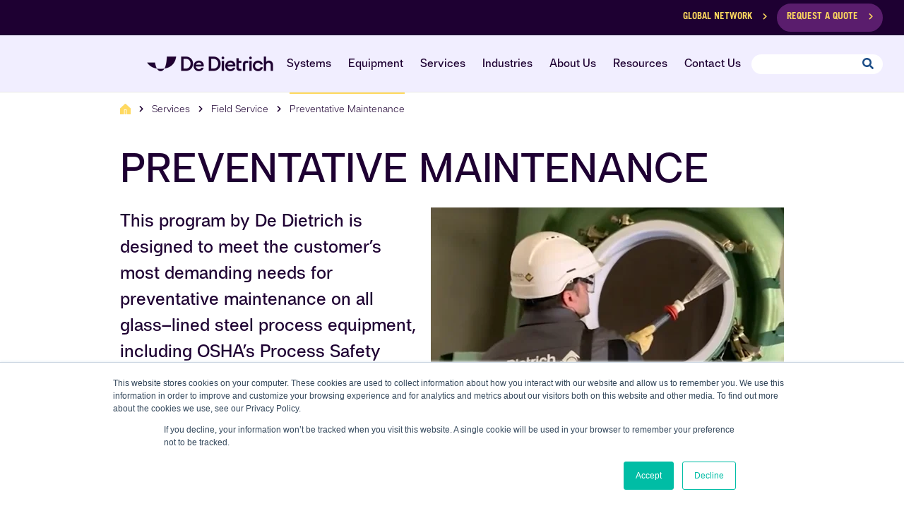

--- FILE ---
content_type: text/html; charset=UTF-8
request_url: https://www.ddpsinc.com/de-dietrich-services/field-service/preventative-maintenance
body_size: 13734
content:
<!doctype html><!--[if lt IE 7]> <html class="no-js lt-ie9 lt-ie8 lt-ie7" lang="en" > <![endif]--><!--[if IE 7]>    <html class="no-js lt-ie9 lt-ie8" lang="en" >        <![endif]--><!--[if IE 8]>    <html class="no-js lt-ie9" lang="en" >               <![endif]--><!--[if gt IE 8]><!--><html class="no-js" lang="en"><!--<![endif]--><head>
    <meta charset="utf-8">
    <meta http-equiv="X-UA-Compatible" content="IE=edge,chrome=1">
    <meta name="author" content="De Dietrich USA Inc.">
    <meta name="description" content="Preventative Maintenance: Service by De Dietrich for Glass lining, Agitation system, Accessories, Vessel Exterior">
    <meta name="generator" content="HubSpot">
    <title>Preventative Maintenance: Field Service | De Dietrich</title>
    <link rel="shortcut icon" href="https://www.ddpsinc.com/hubfs/DeDietrich_Favicon_1.png">
    
<meta name="viewport" content="width=device-width, initial-scale=1">

    <script src="/hs/hsstatic/jquery-libs/static-1.1/jquery/jquery-1.7.1.js"></script>
<script>hsjQuery = window['jQuery'];</script>
    <meta property="og:description" content="Preventative Maintenance: Service by De Dietrich for Glass lining, Agitation system, Accessories, Vessel Exterior">
    <meta property="og:title" content="Preventative Maintenance: Field Service | De Dietrich">
    <meta name="twitter:description" content="Preventative Maintenance: Service by De Dietrich for Glass lining, Agitation system, Accessories, Vessel Exterior">
    <meta name="twitter:title" content="Preventative Maintenance: Field Service | De Dietrich">

    

    
  <script id="hs-search-input__valid-content-types" type="application/json">
    [
      
        "SITE_PAGE",
      
        "LANDING_PAGE",
      
        "BLOG_POST",
      
        "LISTING_PAGE",
      
        "KNOWLEDGE_ARTICLE",
      
        "HS_CASE_STUDY"
      
    ]
  </script>

    <style>
a.cta_button{-moz-box-sizing:content-box !important;-webkit-box-sizing:content-box !important;box-sizing:content-box !important;vertical-align:middle}.hs-breadcrumb-menu{list-style-type:none;margin:0px 0px 0px 0px;padding:0px 0px 0px 0px}.hs-breadcrumb-menu-item{float:left;padding:10px 0px 10px 10px}.hs-breadcrumb-menu-divider:before{content:'›';padding-left:10px}.hs-featured-image-link{border:0}.hs-featured-image{float:right;margin:0 0 20px 20px;max-width:50%}@media (max-width: 568px){.hs-featured-image{float:none;margin:0;width:100%;max-width:100%}}.hs-screen-reader-text{clip:rect(1px, 1px, 1px, 1px);height:1px;overflow:hidden;position:absolute !important;width:1px}
</style>

<link rel="stylesheet" href="https://7052064.fs1.hubspotusercontent-na1.net/hubfs/7052064/hub_generated/module_assets/1/-2712622/1769702974444/module_search_input.min.css">
    

    
<!--  Added by GoogleTagManager integration -->
<script>
var _hsp = window._hsp = window._hsp || [];
window.dataLayer = window.dataLayer || [];
function gtag(){dataLayer.push(arguments);}

var useGoogleConsentModeV2 = true;
var waitForUpdateMillis = 1000;



var hsLoadGtm = function loadGtm() {
    if(window._hsGtmLoadOnce) {
      return;
    }

    if (useGoogleConsentModeV2) {

      gtag('set','developer_id.dZTQ1Zm',true);

      gtag('consent', 'default', {
      'ad_storage': 'denied',
      'analytics_storage': 'denied',
      'ad_user_data': 'denied',
      'ad_personalization': 'denied',
      'wait_for_update': waitForUpdateMillis
      });

      _hsp.push(['useGoogleConsentModeV2'])
    }

    (function(w,d,s,l,i){w[l]=w[l]||[];w[l].push({'gtm.start':
    new Date().getTime(),event:'gtm.js'});var f=d.getElementsByTagName(s)[0],
    j=d.createElement(s),dl=l!='dataLayer'?'&l='+l:'';j.async=true;j.src=
    'https://www.googletagmanager.com/gtm.js?id='+i+dl;f.parentNode.insertBefore(j,f);
    })(window,document,'script','dataLayer','GTM-PQJSXKD');

    window._hsGtmLoadOnce = true;
};

_hsp.push(['addPrivacyConsentListener', function(consent){
  if(consent.allowed || (consent.categories && consent.categories.analytics)){
    hsLoadGtm();
  }
}]);

</script>

<!-- /Added by GoogleTagManager integration -->

    <link rel="canonical" href="https://www.ddpsinc.com/de-dietrich-services/field-service/preventative-maintenance">

<meta name="google-site-verification" content="Gl0xlAF_QXlbT4BviSRvRvrVIs1B5c5iNQTIrGPxBTk">

<link rel="stylesheet" href="https://cdnjs.cloudflare.com/ajax/libs/font-awesome/5.15.3/css/all.min.css" referrerpolicy="no-referrer">
<link rel="stylesheet" href="https://cdnjs.cloudflare.com/ajax/libs/slick-carousel/1.8.1/slick.min.css" integrity="sha512-yHknP1/AwR+yx26cB1y0cjvQUMvEa2PFzt1c9LlS4pRQ5NOTZFWbhBig+X9G9eYW/8m0/4OXNx8pxJ6z57x0dw==" crossorigin="anonymous" referrerpolicy="no-referrer">
<link rel="stylesheet" href="https://cdnjs.cloudflare.com/ajax/libs/slick-carousel/1.8.1/slick-theme.min.css" integrity="sha512-17EgCFERpgZKcm0j0fEq1YCJuyAWdz9KUtv1EjVuaOz8pDnh/0nZxmU6BBXwaaxqoi9PQXnRWqlcDB027hgv9A==" crossorigin="anonymous" referrerpolicy="no-referrer">
<meta property="og:url" content="https://www.ddpsinc.com/de-dietrich-services/field-service/preventative-maintenance">
<meta name="twitter:card" content="summary">
<link rel="stylesheet" href="//7052064.fs1.hubspotusercontent-na1.net/hubfs/7052064/hub_generated/template_assets/DEFAULT_ASSET/1769708431392/template_layout.min.css">


<link rel="stylesheet" href="https://www.ddpsinc.com/hubfs/hub_generated/template_assets/1/48838126342/1750249624587/template_main-v2.min.css">




</head>
<body class="   hs-content-id-1016529340 hs-site-page page hs-content-path-de-dietrich-services-field-service-preventative-ma hs-content-name-preventative-maintenance  " style="">
<!--  Added by GoogleTagManager integration -->
<noscript><iframe src="https://www.googletagmanager.com/ns.html?id=GTM-PQJSXKD" height="0" width="0" style="display:none;visibility:hidden"></iframe></noscript>

<!-- /Added by GoogleTagManager integration -->

    <div class="header-container-wrapper">
    <div class="header-container container-fluid">

<div class="row-fluid-wrapper row-depth-1 row-number-1 ">
<div class="row-fluid ">
<div class="span12 widget-span widget-type-global_group " style="" data-widget-type="global_group" data-x="0" data-w="12">
<div class="" data-global-widget-path="generated_global_groups/48838856705.html"><div class="row-fluid-wrapper row-depth-1 row-number-1 ">
<div class="row-fluid ">
<div class="span12 widget-span widget-type-cell header-v2 header-v5" style="" data-widget-type="cell" data-x="0" data-w="12">

<div class="row-fluid-wrapper row-depth-1 row-number-2 ">
<div class="row-fluid ">
<div class="span12 widget-span widget-type-custom_widget header-v2-top" style="" data-widget-type="custom_widget" data-x="0" data-w="12">
<div id="hs_cos_wrapper_module_1623756316600583" class="hs_cos_wrapper hs_cos_wrapper_widget hs_cos_wrapper_type_module widget-type-rich_text" style="" data-hs-cos-general-type="widget" data-hs-cos-type="module"><span id="hs_cos_wrapper_module_1623756316600583_" class="hs_cos_wrapper hs_cos_wrapper_widget hs_cos_wrapper_type_rich_text" style="" data-hs-cos-general-type="widget" data-hs-cos-type="rich_text"><div class="header-v2-top-buttons"><a href="https://www.ddpsinc.com/find-local-contact" class="btn-v2 btn-v2-small">Global Network</a><a href="https://www.ddpsinc.com/help-center/request-quote" class="btn-v2 btn-v2-small btn-v2-primary" rel="noopener">Request a Quote</a></div></span></div>

</div><!--end widget-span -->
</div><!--end row-->
</div><!--end row-wrapper -->

<div class="row-fluid-wrapper row-depth-1 row-number-3 ">
<div class="row-fluid ">
<div class="span12 widget-span widget-type-cell header-v2-main" style="" data-widget-type="cell" data-x="0" data-w="12">

<div class="row-fluid-wrapper row-depth-1 row-number-4 ">
<div class="row-fluid ">
<div class="span3 widget-span widget-type-custom_widget header-v2-main-logo" style="" data-widget-type="custom_widget" data-x="0" data-w="3">
<div id="hs_cos_wrapper_module_1623755803002340" class="hs_cos_wrapper hs_cos_wrapper_widget hs_cos_wrapper_type_module widget-type-logo" style="" data-hs-cos-general-type="widget" data-hs-cos-type="module">
  






















  
  <span id="hs_cos_wrapper_module_1623755803002340_hs_logo_widget" class="hs_cos_wrapper hs_cos_wrapper_widget hs_cos_wrapper_type_logo" style="" data-hs-cos-general-type="widget" data-hs-cos-type="logo"><a href="https://www.ddpsinc.com/" id="hs-link-module_1623755803002340_hs_logo_widget" style="border-width:0px;border:0px;"><img src="https://www.ddpsinc.com/hs-fs/hubfs/DeDietrich_Logo_RGB_DarkPurple.png?width=195&amp;height=41&amp;name=DeDietrich_Logo_RGB_DarkPurple.png" class="hs-image-widget " height="41" style="height: auto;width:195px;border-width:0px;border:0px;" width="195" alt="DeDietrich_Logo_RGB_DarkPurple" title="DeDietrich_Logo_RGB_DarkPurple" srcset="https://www.ddpsinc.com/hs-fs/hubfs/DeDietrich_Logo_RGB_DarkPurple.png?width=98&amp;height=21&amp;name=DeDietrich_Logo_RGB_DarkPurple.png 98w, https://www.ddpsinc.com/hs-fs/hubfs/DeDietrich_Logo_RGB_DarkPurple.png?width=195&amp;height=41&amp;name=DeDietrich_Logo_RGB_DarkPurple.png 195w, https://www.ddpsinc.com/hs-fs/hubfs/DeDietrich_Logo_RGB_DarkPurple.png?width=293&amp;height=62&amp;name=DeDietrich_Logo_RGB_DarkPurple.png 293w, https://www.ddpsinc.com/hs-fs/hubfs/DeDietrich_Logo_RGB_DarkPurple.png?width=390&amp;height=82&amp;name=DeDietrich_Logo_RGB_DarkPurple.png 390w, https://www.ddpsinc.com/hs-fs/hubfs/DeDietrich_Logo_RGB_DarkPurple.png?width=488&amp;height=103&amp;name=DeDietrich_Logo_RGB_DarkPurple.png 488w, https://www.ddpsinc.com/hs-fs/hubfs/DeDietrich_Logo_RGB_DarkPurple.png?width=585&amp;height=123&amp;name=DeDietrich_Logo_RGB_DarkPurple.png 585w" sizes="(max-width: 195px) 100vw, 195px"></a></span>
</div>

</div><!--end widget-span -->
<div class="span7 widget-span widget-type-menu header-v2-main-menu" style="" data-widget-type="menu" data-x="3" data-w="7">
<div class="cell-wrapper layout-widget-wrapper">
<span id="hs_cos_wrapper_module_772545357" class="hs_cos_wrapper hs_cos_wrapper_widget hs_cos_wrapper_type_menu" style="" data-hs-cos-general-type="widget" data-hs-cos-type="menu"><div id="hs_menu_wrapper_module_772545357" class="hs-menu-wrapper active-branch flyouts hs-menu-flow-horizontal" role="navigation" data-sitemap-name="Header Menu" data-menu-id="48845686192" aria-label="Navigation Menu">
 <ul role="menu" class="active-branch">
  <li class="hs-menu-item hs-menu-depth-1 hs-item-has-children" role="none"><a href="https://www.ddpsinc.com/integratedsystems" aria-haspopup="true" aria-expanded="false" role="menuitem">Systems</a>
   <ul role="menu" class="hs-menu-children-wrapper">
    <li class="hs-menu-item hs-menu-depth-2" role="none"><a href="https://www.ddpsinc.com/acid-recovery-concentration" role="menuitem">Acid Recovery / Concentration</a></li>
    <li class="hs-menu-item hs-menu-depth-2" role="none"><a href="https://www.ddpsinc.com/filtration-and-drying-systems" role="menuitem">Filtration and Drying Systems</a></li>
    <li class="hs-menu-item hs-menu-depth-2" role="none"><a href="https://www.ddpsinc.com/reaction-systems" role="menuitem">Reaction Systems</a></li>
    <li class="hs-menu-item hs-menu-depth-2 hs-item-has-children" role="none"><a href="https://www.ddpsinc.com/halidetreatment" role="menuitem">Halide Treatment</a>
     <ul role="menu" class="hs-menu-children-wrapper">
      <li class="hs-menu-item hs-menu-depth-3" role="none"><a href="https://www.ddpsinc.com/hcl-treatment" role="menuitem">HCl Treatment</a></li>
      <li class="hs-menu-item hs-menu-depth-3" role="none"><a href="https://www.ddpsinc.com/bromine-processes" role="menuitem">Bromine Processes</a></li>
     </ul></li>
    <li class="hs-menu-item hs-menu-depth-2" role="none"><a href="https://www.ddpsinc.com/powder-handling-systems" role="menuitem">Powder Handling Systems</a></li>
    <li class="hs-menu-item hs-menu-depth-2" role="none"><a href="https://www.ddpsinc.com/system-overheads" role="menuitem">System Overheads</a></li>
    <li class="hs-menu-item hs-menu-depth-2" role="none"><a href="https://www.ddpsinc.com/engineering-services-project-management" role="menuitem">Engineering Services &amp; Project Management</a></li>
    <li class="hs-menu-item hs-menu-depth-2" role="none"><a href="https://www.ddpsinc.com/extraction" role="menuitem">Extraction</a></li>
    <li class="hs-menu-item hs-menu-depth-2" role="none"><a href="https://www.ddpsinc.com/waste-treatment" role="menuitem">Waste Treatment</a></li>
    <li class="hs-menu-item hs-menu-depth-2" role="none"><a href="https://www.ddpsinc.com/exhaust-gas-treatment" role="menuitem">Exhaust Gas Treatment</a></li>
    <li class="hs-menu-item hs-menu-depth-2 hs-item-has-children" role="none"><a href="https://www.ddpsinc.com/de-dietrich-services/engineered-systems/recovery-concentration-purification" role="menuitem">Mineral Acid Treatment</a>
     <ul role="menu" class="hs-menu-children-wrapper">
      <li class="hs-menu-item hs-menu-depth-3" role="none"><a href="https://www.ddpsinc.com/hcl-treatment" role="menuitem">HCl Treatment</a></li>
      <li class="hs-menu-item hs-menu-depth-3" role="none"><a href="https://www.ddpsinc.com/nac-treatment" role="menuitem">NAC Treatment</a></li>
      <li class="hs-menu-item hs-menu-depth-3" role="none"><a href="https://www.ddpsinc.com/sac-treatment" role="menuitem">SAC Treatment</a></li>
     </ul></li>
    <li class="hs-menu-item hs-menu-depth-2" role="none"><a href="https://www.ddpsinc.com/evaporators" role="menuitem">Evaporation Systems</a></li>
   </ul></li>
  <li class="hs-menu-item hs-menu-depth-1 hs-item-has-children" role="none"><a href="https://www.ddpsinc.com/de-dietrich-expertise" aria-haspopup="true" aria-expanded="false" role="menuitem">Equipment</a>
   <ul role="menu" class="hs-menu-children-wrapper">
    <li class="hs-menu-item hs-menu-depth-2 hs-item-has-children" role="none"><a href="https://www.ddpsinc.com/de-dietrich-expertise/reactors" role="menuitem">Reactors</a>
     <ul role="menu" class="hs-menu-children-wrapper">
      <li class="hs-menu-item hs-menu-depth-3" role="none"><a href="https://www.ddpsinc.com/de-dietrich-glass-lined-reactorsrev60975en" role="menuitem">De Dietrich Glass-Lined Reactors</a></li>
      <li class="hs-menu-item hs-menu-depth-3" role="none"><a href="https://www.ddpsinc.com/borosilicate-glass-reactors" role="menuitem">Borosilicate Glass Reactors</a></li>
      <li class="hs-menu-item hs-menu-depth-3" role="none"><a href="https://www.ddpsinc.com/combination-reactors" role="menuitem">Combination Glass / Glass-Lined Reactors</a></li>
      <li class="hs-menu-item hs-menu-depth-3" role="none"><a href="https://www.ddpsinc.com/pi-qflux-reactor" role="menuitem">PI QFlux Reactor</a></li>
      <li class="hs-menu-item hs-menu-depth-3 hs-item-has-children" role="none"><a href="https://www.ddpsinc.com/reactor-accessories-and-instrumentation61865en" role="menuitem">Reactor Accessories and Instrumentation</a></li>
     </ul></li>
    <li class="hs-menu-item hs-menu-depth-2" role="none"><a href="https://www.ddpsinc.com/distillation-columns" role="menuitem">Columns</a></li>
    <li class="hs-menu-item hs-menu-depth-2 hs-item-has-children" role="none"><a href="https://www.ddpsinc.com/de-dietrich-expertise/filtration" role="menuitem">Filters and Filter/Dryers</a>
     <ul role="menu" class="hs-menu-children-wrapper">
      <li class="hs-menu-item hs-menu-depth-3 hs-item-has-children" role="none"><a href="https://www.ddpsinc.com/filter-dryer-equipment" role="menuitem">Filter Dryer Equipment</a></li>
      <li class="hs-menu-item hs-menu-depth-3" role="none"><a href="https://www.ddpsinc.com/filtration-and-drying-testing-and-services" role="menuitem">Filtration and Drying Testing and Services</a></li>
     </ul></li>
    <li class="hs-menu-item hs-menu-depth-2 hs-item-has-children" role="none"><a href="https://www.ddpsinc.com/powder-handling-solutions" role="menuitem">Powder Handling</a>
     <ul role="menu" class="hs-menu-children-wrapper">
      <li class="hs-menu-item hs-menu-depth-3" role="none"><a href="https://www.ddpsinc.com/vacuum-conveying" role="menuitem">Vacuum Conveying</a></li>
      <li class="hs-menu-item hs-menu-depth-3" role="none"><a href="https://www.ddpsinc.com/bag-emptying" role="menuitem">Bag Emptying</a></li>
      <li class="hs-menu-item hs-menu-depth-3" role="none"><a href="https://www.ddpsinc.com/bulk-bag-unloading" role="menuitem">Bulk Bag Unloading</a></li>
      <li class="hs-menu-item hs-menu-depth-3" role="none"><a href="https://www.ddpsinc.com/drum-unloading" role="menuitem">Drum Unloading</a></li>
      <li class="hs-menu-item hs-menu-depth-3" role="none"><a href="https://www.ddpsinc.com/drum-filling" role="menuitem">Drum Filling</a></li>
      <li class="hs-menu-item hs-menu-depth-3" role="none"><a href="https://www.ddpsinc.com/high-containment-applications" role="menuitem">High Containment Applications</a></li>
      <li class="hs-menu-item hs-menu-depth-3" role="none"><a href="https://www.ddpsinc.com/powder-testing-and-rental-services" role="menuitem">Testing</a></li>
      <li class="hs-menu-item hs-menu-depth-3" role="none"><a href="https://www.ddpsinc.com/powder-pump-design-options" role="menuitem">Powder Pump Design Options</a></li>
     </ul></li>
    <li class="hs-menu-item hs-menu-depth-2 hs-item-has-children" role="none"><a href="https://www.ddpsinc.com/de-dietrich-expertise/mixing" role="menuitem">Mixing Systems</a>
     <ul role="menu" class="hs-menu-children-wrapper">
      <li class="hs-menu-item hs-menu-depth-3" role="none"><a href="https://www.ddpsinc.com/de-dietrich-expertise/mixing/agitators" role="menuitem">Agitators</a></li>
      <li class="hs-menu-item hs-menu-depth-3" role="none"><a href="https://www.ddpsinc.com/de-dietrich-expertise/mixing/baffles" role="menuitem">Baffles</a></li>
     </ul></li>
    <li class="hs-menu-item hs-menu-depth-2" role="none"><a href="https://www.ddpsinc.com/de-dietrich-expertise/heat-transfert" role="menuitem">Heat Exchangers</a></li>
    <li class="hs-menu-item hs-menu-depth-2 hs-item-has-children" role="none"><a href="https://www.ddpsinc.com/de-dietrich-expertise/sampling" role="menuitem">Sampling Equipment</a>
     <ul role="menu" class="hs-menu-children-wrapper">
      <li class="hs-menu-item hs-menu-depth-3" role="none"><a href="https://www.ddpsinc.com/de-dietrich-expertise/sampling/inline-samplers" role="menuitem">Inline Samplers</a></li>
      <li class="hs-menu-item hs-menu-depth-3" role="none"><a href="https://www.ddpsinc.com/de-dietrich-expertise/sampling/surface-mounted-samplers" role="menuitem">Surface Mounted Samplers</a></li>
      <li class="hs-menu-item hs-menu-depth-3" role="none"><a href="https://www.ddpsinc.com/de-dietrich-expertise/sampling/vessel-mounted-sampling-systems" role="menuitem">Vessel Mounted Sampling Systems</a></li>
      <li class="hs-menu-item hs-menu-depth-3" role="none"><a href="https://www.ddpsinc.com/de-dietrich-expertise/sampling/sample-dispensing" role="menuitem">Sample Dispensing</a></li>
     </ul></li>
    <li class="hs-menu-item hs-menu-depth-2 hs-item-has-children" role="none"><a href="https://www.ddpsinc.com/de-dietrich-expertise/dryers" role="menuitem">Dryers</a>
     <ul role="menu" class="hs-menu-children-wrapper">
      <li class="hs-menu-item hs-menu-depth-3" role="none"><a href="https://www.ddpsinc.com/vacuum-pan-dryer" role="menuitem">Vacuum Pan Dryer</a></li>
      <li class="hs-menu-item hs-menu-depth-3" role="none"><a href="https://www.ddpsinc.com/vertical-vacuum-dryer" role="menuitem">Vertical Vacuum Dryer</a></li>
      <li class="hs-menu-item hs-menu-depth-3" role="none"><a href="https://www.ddpsinc.com/horizontal-vacuum-dryer" role="menuitem">Horizontal Vacuum Dryer</a></li>
      <li class="hs-menu-item hs-menu-depth-3" role="none"><a href="https://www.ddpsinc.com/horizontal-paddle-dryer-reactor" role="menuitem">Horizontal Vacuum Paddle Dryer / Reactor</a></li>
      <li class="hs-menu-item hs-menu-depth-3" role="none"><a href="https://www.ddpsinc.com/pilot-plant-filter-dryer-vacuum-dryer" role="menuitem">Pilot Plant Filter Dryer and Vacuum Dryer</a></li>
      <li class="hs-menu-item hs-menu-depth-3" role="none"><a href="https://www.ddpsinc.com/conical-screw-vacuum-dryer" role="menuitem">Conical Screw Vacuum Dryer</a></li>
      <li class="hs-menu-item hs-menu-depth-3" role="none"><a href="https://www.ddpsinc.com/conical-screw-mixer" role="menuitem">Conical Screw Mixer</a></li>
      <li class="hs-menu-item hs-menu-depth-3" role="none"><a href="https://www.ddpsinc.com/conical-screw-cooker" role="menuitem">Conical Screw Cooker</a></li>
      <li class="hs-menu-item hs-menu-depth-3" role="none"><a href="https://www.ddpsinc.com/cylindro-conical-dryer" role="menuitem">Cylindro Conical Dryer</a></li>
      <li class="hs-menu-item hs-menu-depth-3" role="none"><a href="https://www.ddpsinc.com/cylindro-conical-mixer" role="menuitem">Cylindro Conical Mixer</a></li>
      <li class="hs-menu-item hs-menu-depth-3" role="none"><a href="https://www.ddpsinc.com/pilot-plant-bs-pilotdry" role="menuitem">Pilot Plant BS-pilotDRY</a></li>
      <li class="hs-menu-item hs-menu-depth-3" role="none"><a href="https://www.ddpsinc.com/laboratory-system-bs-minidry" role="menuitem">Laboratory System BS-miniDRY</a></li>
      <li class="hs-menu-item hs-menu-depth-3" role="none"><a href="https://www.ddpsinc.com/universal-vacuum-dryers" role="menuitem">Universal Vacuum Dryers</a></li>
      <li class="hs-menu-item hs-menu-depth-3" role="none"><a href="https://www.ddpsinc.com/rotary-vacuum-paddle-dryers" role="menuitem">Rotary Vacuum Paddle Dryers</a></li>
      <li class="hs-menu-item hs-menu-depth-3" role="none"><a href="https://www.ddpsinc.com/glass-lined-conical-dryer-blenders" role="menuitem"> Glass-Lined Conical Dryer-Blenders</a></li>
      <li class="hs-menu-item hs-menu-depth-3" role="none"><a href="https://www.ddpsinc.com/spherical-dryers" role="menuitem">Spherical Dryers</a></li>
      <li class="hs-menu-item hs-menu-depth-3" role="none"><a href="https://www.ddpsinc.com/agitated-pan-dryers" role="menuitem">Agitated Pan Dryers</a></li>
     </ul></li>
    <li class="hs-menu-item hs-menu-depth-2 hs-item-has-children" role="none"><a href="https://www.ddpsinc.com/de-dietrich-expertise/pipes-valves-fittings" role="menuitem">Pipes, Valves and Fittings</a>
     <ul role="menu" class="hs-menu-children-wrapper">
      <li class="hs-menu-item hs-menu-depth-3" role="none"><a href="https://www.ddpsinc.com/de-dietrich-expertise/pipes-valves-fittings/pipes-fittings" role="menuitem">Pipes and Fittings</a></li>
      <li class="hs-menu-item hs-menu-depth-3" role="none"><a href="https://www.ddpsinc.com/de-dietrich-expertise/pipes-valves-fittings/valves-0" role="menuitem">Valves</a></li>
      <li class="hs-menu-item hs-menu-depth-3" role="none"><a href="https://www.ddpsinc.com/supraline" role="menuitem">The World of QVF SUPRA-Line</a></li>
     </ul></li>
    <li class="hs-menu-item hs-menu-depth-2" role="none"><a href="https://www.ddpsinc.com/storage-tanks-and-receivers75415" role="menuitem">Storage Tanks and Receivers</a></li>
    <li class="hs-menu-item hs-menu-depth-2" role="none"><a href="https://www.ddpsinc.com/reconditioned-equipment" role="menuitem">Reconditioned Equipment</a></li>
    <li class="hs-menu-item hs-menu-depth-2 hs-item-has-children" role="none"><a href="https://www.ddpsinc.com/evaporators" role="menuitem">Evaporators</a>
     <ul role="menu" class="hs-menu-children-wrapper">
      <li class="hs-menu-item hs-menu-depth-3" role="none"><a href="https://www.ddpsinc.com/thin-film-evaporators" role="menuitem">Thin Film Evaporators</a></li>
      <li class="hs-menu-item hs-menu-depth-3" role="none"><a href="https://www.ddpsinc.com/short-path-evaporators" role="menuitem">Short Path Evaporators</a></li>
      <li class="hs-menu-item hs-menu-depth-3" role="none"><a href="https://www.ddpsinc.com/falling-film-evaporators" role="menuitem">Falling Film Evaporators</a></li>
     </ul></li>
    <li class="hs-menu-item hs-menu-depth-2 hs-item-has-children" role="none"><a href="https://www.ddpsinc.com/centrifuges" role="menuitem">Centrifuges</a>
     <ul role="menu" class="hs-menu-children-wrapper">
      <li class="hs-menu-item hs-menu-depth-3" role="none"><a href="https://www.ddpsinc.com/inverting-filter-centrifuge-hf" role="menuitem">Inverting Filter Centrifuge HF</a></li>
      <li class="hs-menu-item hs-menu-depth-3" role="none"><a href="https://www.ddpsinc.com/inverting-filter-centrifuge-f-type" role="menuitem">Inverting Filter Centrifuge F</a></li>
      <li class="hs-menu-item hs-menu-depth-3" role="none"><a href="https://www.ddpsinc.com/horizontal-peeler-centrifuge-pharma" role="menuitem">Horizontal Peeler Centrifuge Pharma</a></li>
      <li class="hs-menu-item hs-menu-depth-3" role="none"><a href="https://www.ddpsinc.com/horizontal-peeler-centrifuge-chemical" role="menuitem">Horizontal Peeler Centrifuge Chemical</a></li>
      <li class="hs-menu-item hs-menu-depth-3" role="none"><a href="https://www.ddpsinc.com/vertical-peeler-centrifuge-pharma" role="menuitem">Vertical Peeler Centrifuge Pharma</a></li>
      <li class="hs-menu-item hs-menu-depth-3" role="none"><a href="https://www.ddpsinc.com/vertical-peeler-centrifuge-chemical" role="menuitem">Vertical Peeler Centrifuge Chemical</a></li>
      <li class="hs-menu-item hs-menu-depth-3" role="none"><a href="https://www.ddpsinc.com/vertical-peeler-centrifuge-gypsum" role="menuitem">Vertical Peeler Centrifuge Gypsum</a></li>
      <li class="hs-menu-item hs-menu-depth-3" role="none"><a href="https://www.ddpsinc.com/top-discharge-centrifuge-pharma" role="menuitem">Top Discharge Centrifuge Pharma</a></li>
      <li class="hs-menu-item hs-menu-depth-3" role="none"><a href="https://www.ddpsinc.com/vertical-blood-fractionation-centrifuge" role="menuitem">Vertical Centrifuge Plasma Fractionation</a></li>
      <li class="hs-menu-item hs-menu-depth-3" role="none"><a href="https://www.ddpsinc.com/top-discharge-centrifuge-chemical" role="menuitem">Top Discharge Centrifuge Chemical</a></li>
      <li class="hs-menu-item hs-menu-depth-3" role="none"><a href="https://www.ddpsinc.com/classifying-centrifuge" role="menuitem">Classifying Centrifuge</a></li>
      <li class="hs-menu-item hs-menu-depth-3" role="none"><a href="https://www.ddpsinc.com/coating-centrifuge" role="menuitem">Coating Centrifuge</a></li>
      <li class="hs-menu-item hs-menu-depth-3" role="none"><a href="https://www.ddpsinc.com/horizontal-pilot-plant-pharma" role="menuitem">Horizontal Pilot Plant Centrifuge Pharma</a></li>
      <li class="hs-menu-item hs-menu-depth-3" role="none"><a href="https://www.ddpsinc.com/horizontal-pilot-plant-centrifuge-chemical" role="menuitem">Horizontal Pilot Plant Centrifuge Chemical</a></li>
      <li class="hs-menu-item hs-menu-depth-3" role="none"><a href="https://www.ddpsinc.com/vertical-pilot-plant-centrifuge-pharma" role="menuitem">Vertical Pilot Plant Centrifuge Pharma</a></li>
      <li class="hs-menu-item hs-menu-depth-3" role="none"><a href="https://www.ddpsinc.com/vertical-pilot-plant-centrifuge-chemical" role="menuitem">Vertical Pilot Plant Centrifuge Chemical</a></li>
     </ul></li>
   </ul></li>
  <li class="hs-menu-item hs-menu-depth-1 hs-item-has-children active-branch" role="none"><a href="https://www.ddpsinc.com/de-dietrich-services" aria-haspopup="true" aria-expanded="false" role="menuitem">Services</a>
   <ul role="menu" class="hs-menu-children-wrapper active-branch">
    <li class="hs-menu-item hs-menu-depth-2 hs-item-has-children" role="none"><a href="https://www.ddpsinc.com/integratedsystems" role="menuitem">Integrated Systems</a>
     <ul role="menu" class="hs-menu-children-wrapper">
      <li class="hs-menu-item hs-menu-depth-3 hs-item-has-children" role="none"><a href="javascript:;" role="menuitem">Engineering Services</a></li>
      <li class="hs-menu-item hs-menu-depth-3" role="none"><a href="https://www.ddpsinc.com/de-dietrich-services/engineered-systems/peripheral-equipment" role="menuitem">Peripheral Equipment for Engineered Systems</a></li>
     </ul></li>
    <li class="hs-menu-item hs-menu-depth-2 hs-item-has-children active-branch" role="none"><a href="https://www.ddpsinc.com/de-dietrich-services/field-service" role="menuitem">Field Service</a>
     <ul role="menu" class="hs-menu-children-wrapper active-branch">
      <li class="hs-menu-item hs-menu-depth-3 active active-branch" role="none"><a href="https://www.ddpsinc.com/de-dietrich-services/field-service/preventative-maintenance" role="menuitem">Preventative Maintenance</a></li>
      <li class="hs-menu-item hs-menu-depth-3" role="none"><a href="https://www.ddpsinc.com/de-dietrich-services/field-service/restore-jacket-cleaning-services" role="menuitem">ReStor Jacket Cleaning Services</a></li>
     </ul></li>
    <li class="hs-menu-item hs-menu-depth-2" role="none"><a href="https://www.ddpsinc.com/de-dietrich-services/reglassing" role="menuitem">Reglassing</a></li>
    <li class="hs-menu-item hs-menu-depth-2" role="none"><a href="https://www.ddpsinc.com/de-dietrich-services/equipment-refurbishment-upgrades" role="menuitem">Equipment Refurbishment and Upgrades</a></li>
    <li class="hs-menu-item hs-menu-depth-2" role="none"><a href="https://www.ddpsinc.com/de-dietrich-services/rental-equipment-product-testing" role="menuitem">Rental Equipment / Product Testing</a></li>
    <li class="hs-menu-item hs-menu-depth-2" role="none"><a href="https://www.ddpsinc.com/de-dietrich-services/spare-parts" role="menuitem">Spare Parts</a></li>
    <li class="hs-menu-item hs-menu-depth-2" role="none"><a href="https://www.ddpsinc.com/de-dietrich-services/training-customer-seminars" role="menuitem">Training/Customer Seminars</a></li>
   </ul></li>
  <li class="hs-menu-item hs-menu-depth-1 hs-item-has-children" role="none"><a href="https://www.ddpsinc.com/industries" aria-haspopup="true" aria-expanded="false" role="menuitem">Industries</a>
   <ul role="menu" class="hs-menu-children-wrapper">
    <li class="hs-menu-item hs-menu-depth-2" role="none"><a href="https://www.ddpsinc.com/industries/pharmaceutical-industry" role="menuitem">Pharmaceuticals</a></li>
    <li class="hs-menu-item hs-menu-depth-2" role="none"><a href="https://www.ddpsinc.com/industries/chemical-industry" role="menuitem">Chemicals</a></li>
    <li class="hs-menu-item hs-menu-depth-2" role="none"><a href="https://www.ddpsinc.com/industries/agricultural-chemicals" role="menuitem">Agricultural Chemicals</a></li>
    <li class="hs-menu-item hs-menu-depth-2" role="none"><a href="https://www.ddpsinc.com/industries/research-development" role="menuitem">R &amp; D</a></li>
    <li class="hs-menu-item hs-menu-depth-2" role="none"><a href="https://www.ddpsinc.com/industries/environment" role="menuitem">Environment</a></li>
    <li class="hs-menu-item hs-menu-depth-2" role="none"><a href="https://www.ddpsinc.com/industries/mining-metals" role="menuitem">Mining and Metals</a></li>
    <li class="hs-menu-item hs-menu-depth-2" role="none"><a href="https://www.ddpsinc.com/industries/fine-chemicals" role="menuitem">Fine Chemicals</a></li>
    <li class="hs-menu-item hs-menu-depth-2" role="none"><a href="https://www.ddpsinc.com/industries/lithium-recycling" role="menuitem">Lithium/Recycling</a></li>
    <li class="hs-menu-item hs-menu-depth-2" role="none"><a href="https://www.ddpsinc.com/industries/food-products" role="menuitem">Food Products</a></li>
   </ul></li>
  <li class="hs-menu-item hs-menu-depth-1 hs-item-has-children" role="none"><a href="https://www.ddpsinc.com/about-us" aria-haspopup="true" aria-expanded="false" role="menuitem">About Us</a>
   <ul role="menu" class="hs-menu-children-wrapper">
    <li class="hs-menu-item hs-menu-depth-2" role="none"><a href="https://www.ddpsinc.com/career" role="menuitem">Careers</a></li>
   </ul></li>
  <li class="hs-menu-item hs-menu-depth-1 hs-item-has-children" role="none"><a href="https://www.ddpsinc.com/help-center" aria-haspopup="true" aria-expanded="false" role="menuitem">Resources</a>
   <ul role="menu" class="hs-menu-children-wrapper">
    <li class="hs-menu-item hs-menu-depth-2" role="none"><a href="https://www.ddpsinc.com/blog" role="menuitem">Blog</a></li>
    <li class="hs-menu-item hs-menu-depth-2" role="none"><a href="https://www.ddpsinc.com/news-list" role="menuitem">News</a></li>
    <li class="hs-menu-item hs-menu-depth-2" role="none"><a href="https://www.ddpsinc.com/en/knowledge" role="menuitem">Knowledge Base</a></li>
    <li class="hs-menu-item hs-menu-depth-2" role="none"><a href="https://www.ddpsinc.com/help-center/request-quote" role="menuitem">Request a Quote</a></li>
    <li class="hs-menu-item hs-menu-depth-2" role="none"><a href="https://www.ddpsinc.com/help-center/schedule-service" role="menuitem">Schedule Service</a></li>
    <li class="hs-menu-item hs-menu-depth-2" role="none"><a href="https://www.ddpsinc.com/help-center/order-status" role="menuitem">Order Status</a></li>
    <li class="hs-menu-item hs-menu-depth-2" role="none"><a href="https://www.ddpsinc.com/help-center/technical-support" role="menuitem">Technical Support</a></li>
    <li class="hs-menu-item hs-menu-depth-2" role="none"><a href="https://www.ddpsinc.com/glass-lined-reactor-specification-form63895en" role="menuitem">Glass-Lined Reactor Specification Form</a></li>
    <li class="hs-menu-item hs-menu-depth-2" role="none"><a href="https://www.ddpsinc.com/help-center/agitation-help" role="menuitem">Agitation Help</a></li>
    <li class="hs-menu-item hs-menu-depth-2" role="none"><a href="https://www.ddpsinc.com/after-hours-contact-form60523en" role="menuitem">After Hours Contact Form</a></li>
    <li class="hs-menu-item hs-menu-depth-2" role="none"><a href="https://www.ddpsinc.com/design-questionnaires89235en" role="menuitem">Design Questionnaires</a></li>
   </ul></li>
  <li class="hs-menu-item hs-menu-depth-1" role="none"><a href="https://www.ddpsinc.com/contact-us" role="menuitem">Contact Us</a></li>
 </ul>
</div></span></div><!--end layout-widget-wrapper -->
</div><!--end widget-span -->
<div class="span2 widget-span widget-type-custom_widget header-v2-main-search" style="" data-widget-type="custom_widget" data-x="10" data-w="2">
<div id="hs_cos_wrapper_module_518514209" class="hs_cos_wrapper hs_cos_wrapper_widget hs_cos_wrapper_type_module" style="" data-hs-cos-general-type="widget" data-hs-cos-type="module">




  








<div class="hs-search-field">

    <div class="hs-search-field__bar">
      <form data-hs-do-not-collect="true" action="/hs-search-results">
        
        <input type="text" class="hs-search-field__input" name="term" autocomplete="off" aria-label="Search" placeholder="">

        
          
            <input type="hidden" name="type" value="SITE_PAGE">
          
        
          
        
          
            <input type="hidden" name="type" value="BLOG_POST">
          
        
          
        
          
            <input type="hidden" name="type" value="KNOWLEDGE_ARTICLE">
          
        
          
        

        
          <button aria-label="Search"><span id="hs_cos_wrapper_module_518514209_" class="hs_cos_wrapper hs_cos_wrapper_widget hs_cos_wrapper_type_icon" style="" data-hs-cos-general-type="widget" data-hs-cos-type="icon"><svg version="1.0" xmlns="http://www.w3.org/2000/svg" viewbox="0 0 512 512" aria-hidden="true"><g id="search1_layer"><path d="M505 442.7L405.3 343c-4.5-4.5-10.6-7-17-7H372c27.6-35.3 44-79.7 44-128C416 93.1 322.9 0 208 0S0 93.1 0 208s93.1 208 208 208c48.3 0 92.7-16.4 128-44v16.3c0 6.4 2.5 12.5 7 17l99.7 99.7c9.4 9.4 24.6 9.4 33.9 0l28.3-28.3c9.4-9.4 9.4-24.6.1-34zM208 336c-70.7 0-128-57.2-128-128 0-70.7 57.2-128 128-128 70.7 0 128 57.2 128 128 0 70.7-57.2 128-128 128z" /></g></svg></span></button>
        
      </form>
    </div>
    <ul class="hs-search-field__suggestions"></ul>
</div></div>

</div><!--end widget-span -->
</div><!--end row-->
</div><!--end row-wrapper -->

</div><!--end widget-span -->
</div><!--end row-->
</div><!--end row-wrapper -->

</div><!--end widget-span -->
</div><!--end row-->
</div><!--end row-wrapper -->
</div>
</div><!--end widget-span -->
</div><!--end row-->
</div><!--end row-wrapper -->

    </div><!--end header -->
</div><!--end header wrapper -->

<div class="body-container-wrapper">
    <div class="body-container container-fluid">

<div class="row-fluid-wrapper row-depth-1 row-number-1 ">
<div class="row-fluid ">
<div class="span12 widget-span widget-type-cell " style="" data-widget-type="cell" data-x="0" data-w="12">

<div class="row-fluid-wrapper row-depth-1 row-number-2 ">
<div class="row-fluid ">
<div class="span12 widget-span widget-type-cell page-section integrated-systems-hero-bg breadcrumbs-section" style="" data-widget-type="cell" data-x="0" data-w="12">

<div class="row-fluid-wrapper row-depth-1 row-number-3 ">
<div class="row-fluid ">
<div class="span12 widget-span widget-type-custom_widget " style="" data-widget-type="custom_widget" data-x="0" data-w="12">
<div id="hs_cos_wrapper_module_1624632062186175" class="hs_cos_wrapper hs_cos_wrapper_widget hs_cos_wrapper_type_module" style="" data-hs-cos-general-type="widget" data-hs-cos-type="module"><div class="section-boxed breadcrumb-wrapper">
  <div class="row-fluid-wrapper">
    <div class="breadcrumb-main module_1624632062186175">
      <span id="hs_cos_wrapper_module_1624632062186175_" class="hs_cos_wrapper hs_cos_wrapper_widget hs_cos_wrapper_type_menu" style="" data-hs-cos-general-type="widget" data-hs-cos-type="menu"><div class="hs-breadcrumb-menu-wrapper" id="hs_menu_wrapper_module_1624632062186175_" role="navigation" data-sitemap-name="default" data-menu-id="48845686192">
 <ul class="hs-breadcrumb-menu">
  <li class="hs-breadcrumb-menu-item first-crumb"><a href="https://www.ddpsinc.com/de-dietrich-services" class="hs-breadcrumb-label">Services</a><span class="hs-breadcrumb-menu-divider"></span></li>
  <li class="hs-breadcrumb-menu-item"><a href="https://www.ddpsinc.com/de-dietrich-services/field-service" class="hs-breadcrumb-label">Field Service</a><span class="hs-breadcrumb-menu-divider"></span></li>
  <li class="hs-breadcrumb-menu-item last-crumb"><span class="hs-breadcrumb-label">Preventative Maintenance</span></li>
 </ul>
</div></span>
    </div>
  </div>
</div>

</div>

</div><!--end widget-span -->
</div><!--end row-->
</div><!--end row-wrapper -->

<div class="row-fluid-wrapper row-depth-1 row-number-4 ">
<div class="row-fluid ">
<div class="span12 widget-span widget-type-cell section-boxed" style="" data-widget-type="cell" data-x="0" data-w="12">

<div class="row-fluid-wrapper row-depth-1 row-number-5 ">
<div class="row-fluid ">
<div class="span12 widget-span widget-type-rich_text " style="" data-widget-type="rich_text" data-x="0" data-w="12">
<div class="cell-wrapper layout-widget-wrapper">
<span id="hs_cos_wrapper_module_1624634844855399" class="hs_cos_wrapper hs_cos_wrapper_widget hs_cos_wrapper_type_rich_text" style="" data-hs-cos-general-type="widget" data-hs-cos-type="rich_text"><h1 style="text-transform: uppercase;">Preventative Maintenance</h1>
<p class="intro-text"><img src="https://www.ddpsinc.com/hs-fs/hubfs/spark-testing.png?width=500&amp;height=291&amp;name=spark-testing.png" width="500" height="291" loading="lazy" alt="spark-testing" style="height: auto; max-width: 100%; width: 500px; float: right; margin-left: 10px; margin-right: 0px;" srcset="https://www.ddpsinc.com/hs-fs/hubfs/spark-testing.png?width=250&amp;height=146&amp;name=spark-testing.png 250w, https://www.ddpsinc.com/hs-fs/hubfs/spark-testing.png?width=500&amp;height=291&amp;name=spark-testing.png 500w, https://www.ddpsinc.com/hs-fs/hubfs/spark-testing.png?width=750&amp;height=437&amp;name=spark-testing.png 750w, https://www.ddpsinc.com/hs-fs/hubfs/spark-testing.png?width=1000&amp;height=582&amp;name=spark-testing.png 1000w, https://www.ddpsinc.com/hs-fs/hubfs/spark-testing.png?width=1250&amp;height=728&amp;name=spark-testing.png 1250w, https://www.ddpsinc.com/hs-fs/hubfs/spark-testing.png?width=1500&amp;height=873&amp;name=spark-testing.png 1500w" sizes="(max-width: 500px) 100vw, 500px">This program by De Dietrich is designed to meet the customer’s most demanding needs for preventative maintenance on all glass–lined steel process equipment, including OSHA’s Process Safety Management requirement for mechanical integrity of process equipment.</p>
<p class="intro-text" style="font-size: 20px; font-weight: normal;">Benefits of such a program are an extensive documented inspection history for each vessel covered thus aiding in projecting and prolonging the equipment’s life; preventing possible severe damage before it occurs; and a periodic extensive inspection by an experienced and trained specialist.</p></span>
</div><!--end layout-widget-wrapper -->
</div><!--end widget-span -->
</div><!--end row-->
</div><!--end row-wrapper -->

</div><!--end widget-span -->
</div><!--end row-->
</div><!--end row-wrapper -->

</div><!--end widget-span -->
</div><!--end row-->
</div><!--end row-wrapper -->

<div class="row-fluid-wrapper row-depth-1 row-number-6 ">
<div class="row-fluid ">
<div class="span12 widget-span widget-type-cell page-section powder-transfer-solutions-bg-top-right" style="" data-widget-type="cell" data-x="0" data-w="12">

<div class="row-fluid-wrapper row-depth-1 row-number-7 ">
<div class="row-fluid ">
<div class="span12 widget-span widget-type-cell section-boxed" style="" data-widget-type="cell" data-x="0" data-w="12">

<div class="row-fluid-wrapper row-depth-1 row-number-8 ">
<div class="row-fluid ">
<div class="span12 widget-span widget-type-rich_text " style="margin-bottom: 20px;" data-widget-type="rich_text" data-x="0" data-w="12">
<div class="cell-wrapper layout-widget-wrapper">
<span id="hs_cos_wrapper_module_17065513041612913" class="hs_cos_wrapper hs_cos_wrapper_widget hs_cos_wrapper_type_rich_text" style="" data-hs-cos-general-type="widget" data-hs-cos-type="rich_text"><h3 class="underline-left">Glass Lining</h3>
<ul>
<li>Spark test vessel and all components with 6000 volt AC and/or DC</li>
<li>Random thickness measurements with a specific mapping on glass where “firepolish” is lost</li>
<li>Visual inspection of all plugs, patches and sleeves (i.e., rust stains – early warning for failure)</li>
<li>Checking all plugs, patches and sleeves with feeler gauge for proper seating •Overall visual inspection of lining to assess general condition</li>
</ul></span>
</div><!--end layout-widget-wrapper -->
</div><!--end widget-span -->
</div><!--end row-->
</div><!--end row-wrapper -->

<div class="row-fluid-wrapper row-depth-1 row-number-9 ">
<div class="row-fluid ">
<div class="span12 widget-span widget-type-rich_text " style="margin-bottom: 20px;" data-widget-type="rich_text" data-x="0" data-w="12">
<div class="cell-wrapper layout-widget-wrapper">
<span id="hs_cos_wrapper_module_17065513041612914" class="hs_cos_wrapper hs_cos_wrapper_widget hs_cos_wrapper_type_rich_text" style="" data-hs-cos-general-type="widget" data-hs-cos-type="rich_text"><h3 class="underline-left">Agitation System</h3>
<ul>
<li>Inspection of drive/motor coupling alignment</li>
<li>Check drive oil pressure (on PTE units)</li>
<li>Document rotation</li>
<li>Visual inspection for any corrosion or mechanical damage</li>
<li>Check bolting for correct size, position &amp; torque</li>
<li>Document run-out</li>
<li>Visual inspection of mechanical seal for leakage and performance</li>
<li>Document seal design</li>
<li>Visual inspection of lubricator oil level pressure (15 to 25 psi over max internal operating pressure)</li>
<li>Visual inspection of all connections for leaks and damaged fittings</li>
<li>Verify method and medium used to pressurize lubricating system</li>
<li>Overall inspection of agitating system to assess general condition</li>
</ul></span>
</div><!--end layout-widget-wrapper -->
</div><!--end widget-span -->
</div><!--end row-->
</div><!--end row-wrapper -->

<div class="row-fluid-wrapper row-depth-1 row-number-10 ">
<div class="row-fluid ">
<div class="span12 widget-span widget-type-rich_text " style="margin-bottom: 20px;" data-widget-type="rich_text" data-x="0" data-w="12">
<div class="cell-wrapper layout-widget-wrapper">
<span id="hs_cos_wrapper_module_17065513041612915" class="hs_cos_wrapper hs_cos_wrapper_widget hs_cos_wrapper_type_rich_text" style="" data-hs-cos-general-type="widget" data-hs-cos-type="rich_text"><h3 class="underline-left">Accessories</h3>
<ul>
<li>Visual inspection of all gaskets to verify type, positioning and orientation of any shim and leakage</li>
<li>Check bolting for correct size, position and torque</li>
<li>Verify correct size and quantity clamps, condition, retaining cable in place and torque</li>
<li>Visual inspection of manway assist for alignment, performance and corrosion</li>
<li>Test operation of manway assist, check setting and verify type</li>
<li>Check valve for leakage, proper bolting and verify type</li>
<li>Inspect method of piping including location of expansion joints and if piping is adequately supported</li>
<li>Document location and visual inspection of all accessories installed</li>
</ul></span>
</div><!--end layout-widget-wrapper -->
</div><!--end widget-span -->
</div><!--end row-->
</div><!--end row-wrapper -->

<div class="row-fluid-wrapper row-depth-1 row-number-11 ">
<div class="row-fluid ">
<div class="span12 widget-span widget-type-rich_text " style="margin-bottom: 20px;" data-widget-type="rich_text" data-x="0" data-w="12">
<div class="cell-wrapper layout-widget-wrapper">
<span id="hs_cos_wrapper_module_17065513041612916" class="hs_cos_wrapper hs_cos_wrapper_widget hs_cos_wrapper_type_rich_text" style="" data-hs-cos-general-type="widget" data-hs-cos-type="rich_text"><h3 class="underline-left">Vessel Exterior</h3>
<ul>
<li>Check vessel to be properly leveled</li>
<li>Visual inspection of vessel exterior for corrosion, erosion and mechanical damage</li>
<li>Visual inspection of paint coating</li>
<li>Visual inspection of vessel support systems (i.e. legs, feet, side lugs)</li>
<li>Verify vessel nameplate and record all data</li>
</ul></span>
</div><!--end layout-widget-wrapper -->
</div><!--end widget-span -->
</div><!--end row-->
</div><!--end row-wrapper -->

<div class="row-fluid-wrapper row-depth-1 row-number-12 ">
<div class="row-fluid ">
<div class="span12 widget-span widget-type-rich_text " style="margin-bottom: 20px;" data-widget-type="rich_text" data-x="0" data-w="12">
<div class="cell-wrapper layout-widget-wrapper">
<span id="hs_cos_wrapper_module_17065513041612917" class="hs_cos_wrapper hs_cos_wrapper_widget hs_cos_wrapper_type_rich_text" style="" data-hs-cos-general-type="widget" data-hs-cos-type="rich_text"><p><!--HubSpot Call-to-Action Code --><span class="hs-cta-wrapper" id="hs-cta-wrapper-64864248-12e7-4552-a6d0-9072bc4297ae"><span class="hs-cta-node hs-cta-64864248-12e7-4552-a6d0-9072bc4297ae" id="hs-cta-64864248-12e7-4552-a6d0-9072bc4297ae"><!--[if lte IE 8]><div id="hs-cta-ie-element"></div><![endif]--><a href="https://cta-redirect.hubspot.com/cta/redirect/47823/64864248-12e7-4552-a6d0-9072bc4297ae"><img class="hs-cta-img" id="hs-cta-img-64864248-12e7-4552-a6d0-9072bc4297ae" style="border-width:0px;margin: 0 auto; display: block; margin-top: 20px; margin-bottom: 20px" src="https://no-cache.hubspot.com/cta/default/47823/64864248-12e7-4552-a6d0-9072bc4297ae.png" alt="Request More Information" align="middle"></a></span><script charset="utf-8" src="/hs/cta/cta/current.js"></script><script type="text/javascript"> hbspt.cta._relativeUrls=true;hbspt.cta.load(47823, '64864248-12e7-4552-a6d0-9072bc4297ae', {"useNewLoader":"true","region":"na1"}); </script></span><!-- end HubSpot Call-to-Action Code --></p>
<p><!--HubSpot Call-to-Action Code --><span class="hs-cta-wrapper" id="hs-cta-wrapper-d593ee40-8255-458b-bf24-a287db201648"><span class="hs-cta-node hs-cta-d593ee40-8255-458b-bf24-a287db201648" id="hs-cta-d593ee40-8255-458b-bf24-a287db201648"><!--[if lte IE 8]><div id="hs-cta-ie-element"></div><![endif]--><a href="https://cta-redirect.hubspot.com/cta/redirect/47823/d593ee40-8255-458b-bf24-a287db201648" target="_blank" rel="noopener"><img class="hs-cta-img" id="hs-cta-img-d593ee40-8255-458b-bf24-a287db201648" style="border-width:0px;" src="https://no-cache.hubspot.com/cta/default/47823/d593ee40-8255-458b-bf24-a287db201648.png" alt="New Call-to-action"></a></span><script charset="utf-8" src="/hs/cta/cta/current.js"></script><script type="text/javascript"> hbspt.cta._relativeUrls=true;hbspt.cta.load(47823, 'd593ee40-8255-458b-bf24-a287db201648', {"useNewLoader":"true","region":"na1"}); </script></span><!-- end HubSpot Call-to-Action Code --></p></span>
</div><!--end layout-widget-wrapper -->
</div><!--end widget-span -->
</div><!--end row-->
</div><!--end row-wrapper -->

</div><!--end widget-span -->
</div><!--end row-->
</div><!--end row-wrapper -->

</div><!--end widget-span -->
</div><!--end row-->
</div><!--end row-wrapper -->

</div><!--end widget-span -->
</div><!--end row-->
</div><!--end row-wrapper -->

<div class="row-fluid-wrapper row-depth-1 row-number-13 ">
<div class="row-fluid ">
<div class="span12 widget-span widget-type-cell page-section request-a-quote-bg-v2" style="" data-widget-type="cell" data-x="0" data-w="12">

<div class="row-fluid-wrapper row-depth-1 row-number-14 ">
<div class="row-fluid ">
<div class="span12 widget-span widget-type-cell section-boxed" style="" data-widget-type="cell" data-x="0" data-w="12">

<div class="row-fluid-wrapper row-depth-1 row-number-15 ">
<div class="row-fluid ">
<div class="span12 widget-span widget-type-rich_text " style="" data-widget-type="rich_text" data-x="0" data-w="12">
<div class="cell-wrapper layout-widget-wrapper">
<span id="hs_cos_wrapper_module_1623948559218191" class="hs_cos_wrapper hs_cos_wrapper_widget hs_cos_wrapper_type_rich_text" style="" data-hs-cos-general-type="widget" data-hs-cos-type="rich_text"><h2 class="text-center" style="color: #fff;">Request a Quote</h2>
<h5 class="text-center" style="color: #fff;">Want pricing? Have Questions?<br>We are here to help.</h5>
<div class="text-center" style="margin-top: 35px;"><a href="https://www.ddpsinc.com/contact-us" class="btn-v2 btn-v2-primary" rel="noopener">Get in Touch</a></div></span>
</div><!--end layout-widget-wrapper -->
</div><!--end widget-span -->
</div><!--end row-->
</div><!--end row-wrapper -->

</div><!--end widget-span -->
</div><!--end row-->
</div><!--end row-wrapper -->

</div><!--end widget-span -->
</div><!--end row-->
</div><!--end row-wrapper -->

<div class="row-fluid-wrapper row-depth-1 row-number-16 ">
<div class="row-fluid ">
<div class="span12 widget-span widget-type-cell page-section related-solutions-bg" style="" data-widget-type="cell" data-x="0" data-w="12">

<div class="row-fluid-wrapper row-depth-1 row-number-17 ">
<div class="row-fluid ">
<div class="span12 widget-span widget-type-cell section-boxed" style="" data-widget-type="cell" data-x="0" data-w="12">

<div class="row-fluid-wrapper row-depth-1 row-number-18 ">
<div class="row-fluid ">
<div class="span12 widget-span widget-type-rich_text desktop-margin-bottom-40" style="" data-widget-type="rich_text" data-x="0" data-w="12">
<div class="cell-wrapper layout-widget-wrapper">
<span id="hs_cos_wrapper_module_162401226273369" class="hs_cos_wrapper hs_cos_wrapper_widget hs_cos_wrapper_type_rich_text" style="" data-hs-cos-general-type="widget" data-hs-cos-type="rich_text"><h2 class="text-center">Related Solutions</h2></span>
</div><!--end layout-widget-wrapper -->
</div><!--end widget-span -->
</div><!--end row-->
</div><!--end row-wrapper -->

<div class="row-fluid-wrapper row-depth-1 row-number-19 ">
<div class="row-fluid ">
<div class="span12 widget-span widget-type-custom_widget " style="" data-widget-type="custom_widget" data-x="0" data-w="12">
<div id="hs_cos_wrapper_module_16246198134061257" class="hs_cos_wrapper hs_cos_wrapper_widget hs_cos_wrapper_type_module" style="" data-hs-cos-general-type="widget" data-hs-cos-type="module"><div class="cards">
  
    <div class="card-wrapper">
      <div class="card">
        
        
        
        
        
        <a href="https://www.ddpsinc.com/powder-testing-and-rental-services">
          
            
            
              
            
             
            <img src="https://www.ddpsinc.com/hubfs/powder-handling-testing-services.jpg" alt="powder-handling-testing-services" loading="lazy" style="max-width: 100%; height: auto;">
          
          <div class="card-labels">
            
          </div>
          <div class="card-body">
            <h5>Powder Handling Testing and Services</h5>
            <p>Providing a full range of services including material testing, rentals, powder flow analysis, engineering studies and more.</p>
          </div>
        </a>
      </div>
    </div>
  
    <div class="card-wrapper">
      <div class="card">
        
        
        
        
        
        <a href="https://www.ddpsinc.com/integratedsystems">
          
            
            
              
            
             
            <img src="https://www.ddpsinc.com/hubfs/integrated-systems.jpg" alt="integrated-systems" loading="lazy" style="max-width: 100%; height: auto;">
          
          <div class="card-labels">
            
          </div>
          <div class="card-body">
            <h5>Integrated Systems</h5>
            <p>Combining our core equipment with process utilities, instrumentation, automation and other peripheral equipment to create a customized process solution.</p>
          </div>
        </a>
      </div>
    </div>
  
</div></div>

</div><!--end widget-span -->
</div><!--end row-->
</div><!--end row-wrapper -->

</div><!--end widget-span -->
</div><!--end row-->
</div><!--end row-wrapper -->

</div><!--end widget-span -->
</div><!--end row-->
</div><!--end row-wrapper -->

<div class="row-fluid-wrapper row-depth-1 row-number-20 ">
<div class="row-fluid ">
<div class="span12 widget-span widget-type-cell page-section" style="background-color: #f3f3f3;" data-widget-type="cell" data-x="0" data-w="12">

<div class="row-fluid-wrapper row-depth-1 row-number-21 ">
<div class="row-fluid ">
<div class="span12 widget-span widget-type-cell section-boxed" style="" data-widget-type="cell" data-x="0" data-w="12">

<div class="row-fluid-wrapper row-depth-1 row-number-22 ">
<div class="row-fluid ">
<div class="span12 widget-span widget-type-rich_text " style="" data-widget-type="rich_text" data-x="0" data-w="12">
<div class="cell-wrapper layout-widget-wrapper">
<span id="hs_cos_wrapper_module_16246197929031193" class="hs_cos_wrapper hs_cos_wrapper_widget hs_cos_wrapper_type_rich_text" style="" data-hs-cos-general-type="widget" data-hs-cos-type="rich_text"><h2 class="text-center">Resources</h2></span>
</div><!--end layout-widget-wrapper -->
</div><!--end widget-span -->
</div><!--end row-->
</div><!--end row-wrapper -->

<div class="row-fluid-wrapper row-depth-1 row-number-23 ">
<div class="row-fluid ">
<div class="span12 widget-span widget-type-custom_widget " style="margin-top: 30px;" data-widget-type="custom_widget" data-x="0" data-w="12">
<div id="hs_cos_wrapper_module_16246197929031194" class="hs_cos_wrapper hs_cos_wrapper_widget hs_cos_wrapper_type_module" style="" data-hs-cos-general-type="widget" data-hs-cos-type="module"><div class="blog-posts blog-posts--3 ">
  <div class="blog-posts-row">
    
      
      
        <div class="blog-posts-single">
          
          <a href="https://www.ddpsinc.com/blog/new-fabrication-or-reglassing-a-strategic-analysis-of-cost-customization-and-the-esg-imperative" class="blog-posts-single-inner">
            
              <div class="blog-posts-single-img" style="background-image:url('https://www.ddpsinc.com/hs-fs/hubfs/reglassing-image.jpg?width=650&amp;name=reglassing-image.jpg');"></div>
            
            
              <div class="blog-posts-single-topic-list">
                
                  <div class="blog-posts-single-topic">Vessel</div>
                
                  <div class="blog-posts-single-topic">Reactor</div>
                
                  <div class="blog-posts-single-topic">glass-lined equipment</div>
                
                  <div class="blog-posts-single-topic">refurbishment</div>
                
                  <div class="blog-posts-single-topic">reglassing</div>
                
              </div>
            
            <h5 class="blog-posts-single-title">New Fabrication or Reglassing? A Strategic Analysis of Cost, Customization, and the ESG Imperative</h5>
            <div class="blog-posts-single-content">
              <h6 class="blog-posts-single-name">New Fabrication or Reglassing? A Strategic Analysis of Cost, Customization, and the ESG Imperative</h6>
              
                <div class="blog-post-single-summary"> When a mission-critical glass-lined reactor reaches the end of its service life—whether due to ...</div>
              
              
                <div class="blog-post-single-meta">
                  
                    <span class="blog-posts-single-date"><i class="fas fa-calendar-day"></i>January 29, 2026</span>
                    <span class="blog-posts-single-meta-divider">|</span>
                  
                  
                    <span class="blog-posts-single-author"><i class="fas fa-user"></i>Ozzie Freitas</span>
                  
                </div>
              
              <div class="blog-posts-single-button">Learn More</div>
            </div>
          </a>
        </div>
      
        <div class="blog-posts-single">
          
          <a href="https://www.ddpsinc.com/blog/what-is-thermal-shock-and-the-dos-and-donts-to-avoid-it" class="blog-posts-single-inner">
            
              <div class="blog-posts-single-img" style="background-image:url('https://www.ddpsinc.com/hs-fs/hubfs/General%20thermal%20shock.png?width=650&amp;name=General%20thermal%20shock.png');"></div>
            
            
              <div class="blog-posts-single-topic-list">
                
                  <div class="blog-posts-single-topic">glass-lined equipment</div>
                
                  <div class="blog-posts-single-topic">thermal shock</div>
                
                  <div class="blog-posts-single-topic">borosilicate glass</div>
                
              </div>
            
            <h5 class="blog-posts-single-title">What is Thermal Shock - and the Do's and Don'ts to Avoid It</h5>
            <div class="blog-posts-single-content">
              <h6 class="blog-posts-single-name">What is Thermal Shock - and the Do's and Don'ts to Avoid It</h6>
              
                <div class="blog-post-single-summary"> Thermal shock is damage or failure caused by a rapid change in temperature. When materials are ...</div>
              
              
                <div class="blog-post-single-meta">
                  
                    <span class="blog-posts-single-date"><i class="fas fa-calendar-day"></i>January 26, 2026</span>
                    <span class="blog-posts-single-meta-divider">|</span>
                  
                  
                    <span class="blog-posts-single-author"><i class="fas fa-user"></i>Alex Smith</span>
                  
                </div>
              
              <div class="blog-posts-single-button">Learn More</div>
            </div>
          </a>
        </div>
      
        <div class="blog-posts-single">
          
          <a href="https://www.ddpsinc.com/blog/types-of-centrifuges-for-industrial-solid-liquid-separation" class="blog-posts-single-inner">
            
              <div class="blog-posts-single-img" style="background-image:url('https://www.ddpsinc.com/hs-fs/hubfs/Inverting-filter-centrifuge-HF-filter.jpg?width=650&amp;name=Inverting-filter-centrifuge-HF-filter.jpg');"></div>
            
            
              <div class="blog-posts-single-topic-list">
                
                  <div class="blog-posts-single-topic">solid-liquid separation</div>
                
                  <div class="blog-posts-single-topic">centrifuges</div>
                
              </div>
            
            <h5 class="blog-posts-single-title">Types of Centrifuges for Industrial Solid-Liquid Separation</h5>
            <div class="blog-posts-single-content">
              <h6 class="blog-posts-single-name">Types of Centrifuges for Industrial Solid-Liquid Separation</h6>
              
                <div class="blog-post-single-summary"> Solid-liquid separation is one of the most critical steps in chemical and pharmaceutical ...</div>
              
              
                <div class="blog-post-single-meta">
                  
                    <span class="blog-posts-single-date"><i class="fas fa-calendar-day"></i>January 19, 2026</span>
                    <span class="blog-posts-single-meta-divider">|</span>
                  
                  
                    <span class="blog-posts-single-author"><i class="fas fa-user"></i>Steve Davis</span>
                  
                </div>
              
              <div class="blog-posts-single-button">Learn More</div>
            </div>
          </a>
        </div>
      
    
  </div>
</div></div>

</div><!--end widget-span -->
</div><!--end row-->
</div><!--end row-wrapper -->

</div><!--end widget-span -->
</div><!--end row-->
</div><!--end row-wrapper -->

</div><!--end widget-span -->
</div><!--end row-->
</div><!--end row-wrapper -->

    </div><!--end body -->
</div><!--end body wrapper -->

<div class="footer-container-wrapper">
    <div class="footer-container container-fluid">

<div class="row-fluid-wrapper row-depth-1 row-number-1 ">
<div class="row-fluid ">
<div class="span12 widget-span widget-type-global_group " style="" data-widget-type="global_group" data-x="0" data-w="12">
<div class="" data-global-widget-path="generated_global_groups/48839113056.html"><div class="row-fluid-wrapper row-depth-1 row-number-1 ">
<div class="row-fluid ">
<div class="span12 widget-span widget-type-cell footer-v2 footer-v5" style="" data-widget-type="cell" data-x="0" data-w="12">

<div class="row-fluid-wrapper row-depth-1 row-number-2 ">
<div class="row-fluid ">
<div class="span12 widget-span widget-type-cell footer-v2-main" style="" data-widget-type="cell" data-x="0" data-w="12">

<div class="row-fluid-wrapper row-depth-1 row-number-3 ">
<div class="row-fluid ">
<div class="span6 widget-span widget-type-cell " style="" data-widget-type="cell" data-x="0" data-w="6">

<div class="row-fluid-wrapper row-depth-1 row-number-4 ">
<div class="row-fluid ">
<div class="span12 widget-span widget-type-custom_widget " style="" data-widget-type="custom_widget" data-x="0" data-w="12">
<div id="hs_cos_wrapper_module_1623766377427950" class="hs_cos_wrapper hs_cos_wrapper_widget hs_cos_wrapper_type_module widget-type-logo" style="" data-hs-cos-general-type="widget" data-hs-cos-type="module">
  






















  
  <span id="hs_cos_wrapper_module_1623766377427950_hs_logo_widget" class="hs_cos_wrapper hs_cos_wrapper_widget hs_cos_wrapper_type_logo" style="" data-hs-cos-general-type="widget" data-hs-cos-type="logo"><a href="https://www.ddpsinc.com" id="hs-link-module_1623766377427950_hs_logo_widget" style="border-width:0px;border:0px;"><img src="https://www.ddpsinc.com/hs-fs/hubfs/DeDietrich_Logo_RGB_Enamel.png?width=200&amp;height=42&amp;name=DeDietrich_Logo_RGB_Enamel.png" class="hs-image-widget " height="42" style="height: auto;width:200px;border-width:0px;border:0px;" width="200" alt="DeDietrich_Logo_RGB_Enamel" title="DeDietrich_Logo_RGB_Enamel" srcset="https://www.ddpsinc.com/hs-fs/hubfs/DeDietrich_Logo_RGB_Enamel.png?width=100&amp;height=21&amp;name=DeDietrich_Logo_RGB_Enamel.png 100w, https://www.ddpsinc.com/hs-fs/hubfs/DeDietrich_Logo_RGB_Enamel.png?width=200&amp;height=42&amp;name=DeDietrich_Logo_RGB_Enamel.png 200w, https://www.ddpsinc.com/hs-fs/hubfs/DeDietrich_Logo_RGB_Enamel.png?width=300&amp;height=63&amp;name=DeDietrich_Logo_RGB_Enamel.png 300w, https://www.ddpsinc.com/hs-fs/hubfs/DeDietrich_Logo_RGB_Enamel.png?width=400&amp;height=84&amp;name=DeDietrich_Logo_RGB_Enamel.png 400w, https://www.ddpsinc.com/hs-fs/hubfs/DeDietrich_Logo_RGB_Enamel.png?width=500&amp;height=105&amp;name=DeDietrich_Logo_RGB_Enamel.png 500w, https://www.ddpsinc.com/hs-fs/hubfs/DeDietrich_Logo_RGB_Enamel.png?width=600&amp;height=126&amp;name=DeDietrich_Logo_RGB_Enamel.png 600w" sizes="(max-width: 200px) 100vw, 200px"></a></span>
</div>

</div><!--end widget-span -->
</div><!--end row-->
</div><!--end row-wrapper -->

<div class="row-fluid-wrapper row-depth-1 row-number-5 ">
<div class="row-fluid ">
<div class="span12 widget-span widget-type-custom_widget footer-v2-main-text" style="" data-widget-type="custom_widget" data-x="0" data-w="12">
<div id="hs_cos_wrapper_module_16237664449391011" class="hs_cos_wrapper hs_cos_wrapper_widget hs_cos_wrapper_type_module widget-type-rich_text" style="" data-hs-cos-general-type="widget" data-hs-cos-type="module"><span id="hs_cos_wrapper_module_16237664449391011_" class="hs_cos_wrapper hs_cos_wrapper_widget hs_cos_wrapper_type_rich_text" style="" data-hs-cos-general-type="widget" data-hs-cos-type="rich_text"><p>DE DIETRICH is the world's leading provider of engineered systems, process equipment and solutions for the pharmaceutical, food, green chemistry and chemical industries.</p></span></div>

</div><!--end widget-span -->
</div><!--end row-->
</div><!--end row-wrapper -->

<div class="row-fluid-wrapper row-depth-1 row-number-6 ">
<div class="row-fluid ">
<div class="span12 widget-span widget-type-custom_widget footer-v2-buttons" style="" data-widget-type="custom_widget" data-x="0" data-w="12">
<div id="hs_cos_wrapper_module_16237664851771047" class="hs_cos_wrapper hs_cos_wrapper_widget hs_cos_wrapper_type_module widget-type-rich_text" style="" data-hs-cos-general-type="widget" data-hs-cos-type="module"><span id="hs_cos_wrapper_module_16237664851771047_" class="hs_cos_wrapper hs_cos_wrapper_widget hs_cos_wrapper_type_rich_text" style="" data-hs-cos-general-type="widget" data-hs-cos-type="rich_text"><div><a href="/contact-us" class="btn-v2 btn-v2-primary">Get in Touch</a> <span class="footer-v2-social-icons"><a href="https://twitter.com/ddpsinc" class="btn-v2 btn-v2-icon"><i class="fab fa-twitter"></i></a> <a href="https://www.facebook.com/ddpsinc/" class="btn-v2 btn-v2-icon"><i class="fab fa-facebook-f"></i></a></span></div></span></div>

</div><!--end widget-span -->
</div><!--end row-->
</div><!--end row-wrapper -->

</div><!--end widget-span -->
<div class="span3 widget-span widget-type-cell " style="" data-widget-type="cell" data-x="6" data-w="3">

<div class="row-fluid-wrapper row-depth-1 row-number-7 ">
<div class="row-fluid ">
<div class="span12 widget-span widget-type-custom_widget " style="" data-widget-type="custom_widget" data-x="0" data-w="12">
<div id="hs_cos_wrapper_module_16237668516291136" class="hs_cos_wrapper hs_cos_wrapper_widget hs_cos_wrapper_type_module widget-type-rich_text" style="" data-hs-cos-general-type="widget" data-hs-cos-type="module"><span id="hs_cos_wrapper_module_16237668516291136_" class="hs_cos_wrapper hs_cos_wrapper_widget hs_cos_wrapper_type_rich_text" style="" data-hs-cos-general-type="widget" data-hs-cos-type="rich_text"><p class="footer-v2-col-title">Resources</p></span></div>

</div><!--end widget-span -->
</div><!--end row-->
</div><!--end row-wrapper -->

<div class="row-fluid-wrapper row-depth-1 row-number-8 ">
<div class="row-fluid ">
<div class="span12 widget-span widget-type-custom_widget " style="" data-widget-type="custom_widget" data-x="0" data-w="12">
<div id="hs_cos_wrapper_module_16237669068781232" class="hs_cos_wrapper hs_cos_wrapper_widget hs_cos_wrapper_type_module widget-type-simple_menu" style="" data-hs-cos-general-type="widget" data-hs-cos-type="module"><span id="hs_cos_wrapper_module_16237669068781232_" class="hs_cos_wrapper hs_cos_wrapper_widget hs_cos_wrapper_type_simple_menu" style="" data-hs-cos-general-type="widget" data-hs-cos-type="simple_menu"><div id="hs_menu_wrapper_module_16237669068781232_" class="hs-menu-wrapper active-branch flyouts hs-menu-flow-vertical" role="navigation" data-sitemap-name="" data-menu-id="" aria-label="Navigation Menu">
 <ul role="menu">
  <li class="hs-menu-item hs-menu-depth-1" role="none"><a href="https://www.ddpsinc.com/blog" role="menuitem" target="_self">Blog</a></li>
  <li class="hs-menu-item hs-menu-depth-1" role="none"><a href="https://www.ddpsinc.com/news-list" role="menuitem" target="_self">News</a></li>
  <li class="hs-menu-item hs-menu-depth-1" role="none"><a href="https://www.ddpsinc.com/en/knowledge" role="menuitem" target="_self">Knowledge Base</a></li>
  <li class="hs-menu-item hs-menu-depth-1" role="none"><a href="https://www.ddpsinc.com/help-center" role="menuitem" target="_self">Resource Library</a></li>
  <li class="hs-menu-item hs-menu-depth-1" role="none"><a href="https://www.ddpsinc.com/design-questionnaires89235en" role="menuitem" target="_self">Design Questionnaires</a></li>
  <li class="hs-menu-item hs-menu-depth-1" role="none"><a href="https://www.ddpsinc.com/news-list/social-media-center" role="menuitem" target="_self">Social Media Center</a></li>
 </ul>
</div></span></div>

</div><!--end widget-span -->
</div><!--end row-->
</div><!--end row-wrapper -->

</div><!--end widget-span -->
<div class="span3 widget-span widget-type-cell " style="" data-widget-type="cell" data-x="9" data-w="3">

<div class="row-fluid-wrapper row-depth-1 row-number-9 ">
<div class="row-fluid ">
<div class="span12 widget-span widget-type-custom_widget " style="" data-widget-type="custom_widget" data-x="0" data-w="12">
<div id="hs_cos_wrapper_module_16237671276411427" class="hs_cos_wrapper hs_cos_wrapper_widget hs_cos_wrapper_type_module widget-type-rich_text" style="" data-hs-cos-general-type="widget" data-hs-cos-type="module"><span id="hs_cos_wrapper_module_16237671276411427_" class="hs_cos_wrapper hs_cos_wrapper_widget hs_cos_wrapper_type_rich_text" style="" data-hs-cos-general-type="widget" data-hs-cos-type="rich_text"><p class="footer-v2-col-title">Quick Links</p></span></div>

</div><!--end widget-span -->
</div><!--end row-->
</div><!--end row-wrapper -->

<div class="row-fluid-wrapper row-depth-1 row-number-10 ">
<div class="row-fluid ">
<div class="span12 widget-span widget-type-custom_widget " style="" data-widget-type="custom_widget" data-x="0" data-w="12">
<div id="hs_cos_wrapper_module_16237671276411428" class="hs_cos_wrapper hs_cos_wrapper_widget hs_cos_wrapper_type_module widget-type-simple_menu" style="" data-hs-cos-general-type="widget" data-hs-cos-type="module"><span id="hs_cos_wrapper_module_16237671276411428_" class="hs_cos_wrapper hs_cos_wrapper_widget hs_cos_wrapper_type_simple_menu" style="" data-hs-cos-general-type="widget" data-hs-cos-type="simple_menu"><div id="hs_menu_wrapper_module_16237671276411428_" class="hs-menu-wrapper active-branch flyouts hs-menu-flow-vertical" role="navigation" data-sitemap-name="" data-menu-id="" aria-label="Navigation Menu">
 <ul role="menu">
  <li class="hs-menu-item hs-menu-depth-1" role="none"><a href="https://www.ddpsinc.com/de-dietrich-expertise" role="menuitem" target="_self">Equipment</a></li>
  <li class="hs-menu-item hs-menu-depth-1" role="none"><a href="https://www.ddpsinc.com/de-dietrich-services" role="menuitem" target="_self">Services</a></li>
  <li class="hs-menu-item hs-menu-depth-1" role="none"><a href="https://www.ddpsinc.com/about-us" role="menuitem" target="_self">About Us</a></li>
  <li class="hs-menu-item hs-menu-depth-1" role="none"><a href="https://www.ddpsinc.com/find-local-contact" role="menuitem" target="_self">Find Global Contacts</a></li>
  <li class="hs-menu-item hs-menu-depth-1" role="none"><a href="https://www.ddpsinc.com/career" role="menuitem" target="_self">Careers</a></li>
 </ul>
</div></span></div>

</div><!--end widget-span -->
</div><!--end row-->
</div><!--end row-wrapper -->

</div><!--end widget-span -->
</div><!--end row-->
</div><!--end row-wrapper -->

</div><!--end widget-span -->
</div><!--end row-->
</div><!--end row-wrapper -->

<div class="row-fluid-wrapper row-depth-1 row-number-11 ">
<div class="row-fluid ">
<div class="span12 widget-span widget-type-cell footer-v2-bottom" style="" data-widget-type="cell" data-x="0" data-w="12">

<div class="row-fluid-wrapper row-depth-1 row-number-12 ">
<div class="row-fluid ">
<div class="span7 widget-span widget-type-rich_text footer-v2-bottom-copyright" style="" data-widget-type="rich_text" data-x="0" data-w="7">
<div class="cell-wrapper layout-widget-wrapper">
<span id="hs_cos_wrapper_module_15656961" class="hs_cos_wrapper hs_cos_wrapper_widget hs_cos_wrapper_type_rich_text" style="" data-hs-cos-general-type="widget" data-hs-cos-type="rich_text"><div>© 2026 De Dietrich. All rights reserved.</div></span>
</div><!--end layout-widget-wrapper -->
</div><!--end widget-span -->
<div class="span5 widget-span widget-type-rich_text footer-v2-bottom-menu" style="" data-widget-type="rich_text" data-x="7" data-w="5">
<div class="cell-wrapper layout-widget-wrapper">
<span id="hs_cos_wrapper_module_16237679082441926" class="hs_cos_wrapper hs_cos_wrapper_widget hs_cos_wrapper_type_rich_text" style="" data-hs-cos-general-type="widget" data-hs-cos-type="rich_text"><a href="https://www.ddpsinc.com/privacy-and-cookies-policies">Privacy Policy</a></span>
</div><!--end layout-widget-wrapper -->
</div><!--end widget-span -->
</div><!--end row-->
</div><!--end row-wrapper -->

</div><!--end widget-span -->
</div><!--end row-->
</div><!--end row-wrapper -->

</div><!--end widget-span -->
</div><!--end row-->
</div><!--end row-wrapper -->
</div>
</div><!--end widget-span -->
</div><!--end row-->
</div><!--end row-wrapper -->

    </div><!--end footer -->
</div><!--end footer wrapper -->

    
<!-- HubSpot performance collection script -->
<script defer src="/hs/hsstatic/content-cwv-embed/static-1.1293/embed.js"></script>
<script>
var hsVars = hsVars || {}; hsVars['language'] = 'en';
</script>

<script src="/hs/hsstatic/cos-i18n/static-1.53/bundles/project.js"></script>
<script src="/hs/hsstatic/keyboard-accessible-menu-flyouts/static-1.17/bundles/project.js"></script>
<script src="https://7052064.fs1.hubspotusercontent-na1.net/hubfs/7052064/hub_generated/module_assets/1/-2712622/1769702974444/module_search_input.min.js"></script>

<script>
  $(function(){
    $(".module_1624632062186175 ul.hs-breadcrumb-menu").prepend('<li class="hs-breadcrumb-menu-item breadcrumbs-home"><a href="/"><img src="https://www.ddpsinc.com/hubfs/breadcrumbs-home.png"></a></li>');
      })
</script>


<!-- Start of HubSpot Analytics Code -->
<script type="text/javascript">
var _hsq = _hsq || [];
_hsq.push(["setContentType", "standard-page"]);
_hsq.push(["setCanonicalUrl", "https:\/\/www.ddpsinc.com\/de-dietrich-services\/field-service\/preventative-maintenance"]);
_hsq.push(["setPageId", "1016529340"]);
_hsq.push(["setContentMetadata", {
    "contentPageId": 1016529340,
    "legacyPageId": "1016529340",
    "contentFolderId": null,
    "contentGroupId": null,
    "abTestId": null,
    "languageVariantId": 1016529340,
    "languageCode": null,
    
    
}]);
</script>

<script type="text/javascript" id="hs-script-loader" async defer src="/hs/scriptloader/47823.js"></script>
<!-- End of HubSpot Analytics Code -->


<script type="text/javascript">
var hsVars = {
    render_id: "48acc590-f2bc-4795-9ee6-318d3f638e46",
    ticks: 1769712971967,
    page_id: 1016529340,
    
    content_group_id: 0,
    portal_id: 47823,
    app_hs_base_url: "https://app.hubspot.com",
    cp_hs_base_url: "https://cp.hubspot.com",
    language: "en",
    analytics_page_type: "standard-page",
    scp_content_type: "",
    
    analytics_page_id: "1016529340",
    category_id: 1,
    folder_id: 0,
    is_hubspot_user: false
}
</script>


<script defer src="/hs/hsstatic/HubspotToolsMenu/static-1.432/js/index.js"></script>

<script src="https://cdnjs.cloudflare.com/ajax/libs/slick-carousel/1.8.1/slick.min.js" integrity="sha512-XtmMtDEcNz2j7ekrtHvOVR4iwwaD6o/FUJe6+Zq+HgcCsk3kj4uSQQR8weQ2QVj1o0Pk6PwYLohm206ZzNfubg==" crossorigin="anonymous" referrerpolicy="no-referrer"></script>

<script>
$(function() {

    /** 
     * Mobile Nav
     *
     * Hubspot Standard Toggle Menu
     */

    $('.custom-menu-primary').addClass('js-enabled');
    $('.custom-menu-primary .hs-menu-wrapper').before('<div class="mobile-trigger"><span></span><i></i></div>');
    $('.custom-menu-primary .flyouts .hs-item-has-children > a').after(' <div class="child-trigger"><span></span></div>');
    $('.mobile-trigger').click(function() {
        $(this).next('.custom-menu-primary .hs-menu-wrapper').slideToggle(250);
        $('body').toggleClass('mobile-open');
        $('.child-trigger').removeClass('child-open');
        $('.hs-menu-children-wrapper').slideUp(250);
        return false;
     });

    $('.child-trigger').click(function() {
        $(this).parent().siblings('.hs-item-has-children').find('.child-trigger').removeClass('child-open');
        $(this).parent().siblings('.hs-item-has-children').find('.hs-menu-children-wrapper').slideUp(250);
        $(this).next('.hs-menu-children-wrapper').slideToggle(250);
        $(this).next('.hs-menu-children-wrapper').children('.hs-item-has-children').find('.hs-menu-children-wrapper').slideUp(250);
        $(this).next('.hs-menu-children-wrapper').children('.hs-item-has-children').find('.child-trigger').removeClass('child-open');
        $(this).toggleClass('child-open');
        return false;
    });
    
    $("ul.hs-breadcrumb-menu").prepend('<li class="hs-breadcrumb-menu-item"><a href="/">Homepage</a><span class="hs-breadcrumb-menu-divider"></span></li>');
    $(".custom-search .input .hs-input").attr("placeholder", "Search");

});
  
  
$(document).ready(function(){
$("span.ui-tabs-nav ul.toolbox li > a").mouseover(function(){
		target = $(this).attr('id').split('_');		

		$("div.modules-dedietrich-toolbox > div").each(function(){
			$(this).hide();
		});
		
		$("div.modules-dedietrich-toolbox div#tabs-" + target[1]).show();
	});	
	
	$("span.ui-tabs-nav ul.toolbox li > a").mouseout(function(){
		$("div.modules-dedietrich-toolbox > div").each(function(){
			$(this).hide();
		});
		
		$("div.modules-dedietrich-toolbox div#tabs-0").show();
	});	
});
	</script>

<script>

$(document).ready(function() {

$('#back-top').hide();

$(window).scroll(function(){
if($(this).scrollTop()>150){

$('#back-top').fadeIn();
}
else
{

$('#back-top').fadeOut();
}
});
});

$('.back-to-top').click(function(){

$('html, body').animate({scrollTop:0},'slow');

});


</script>






    
    <!-- Generated by the HubSpot Template Builder - template version 1.03 -->

</body></html>